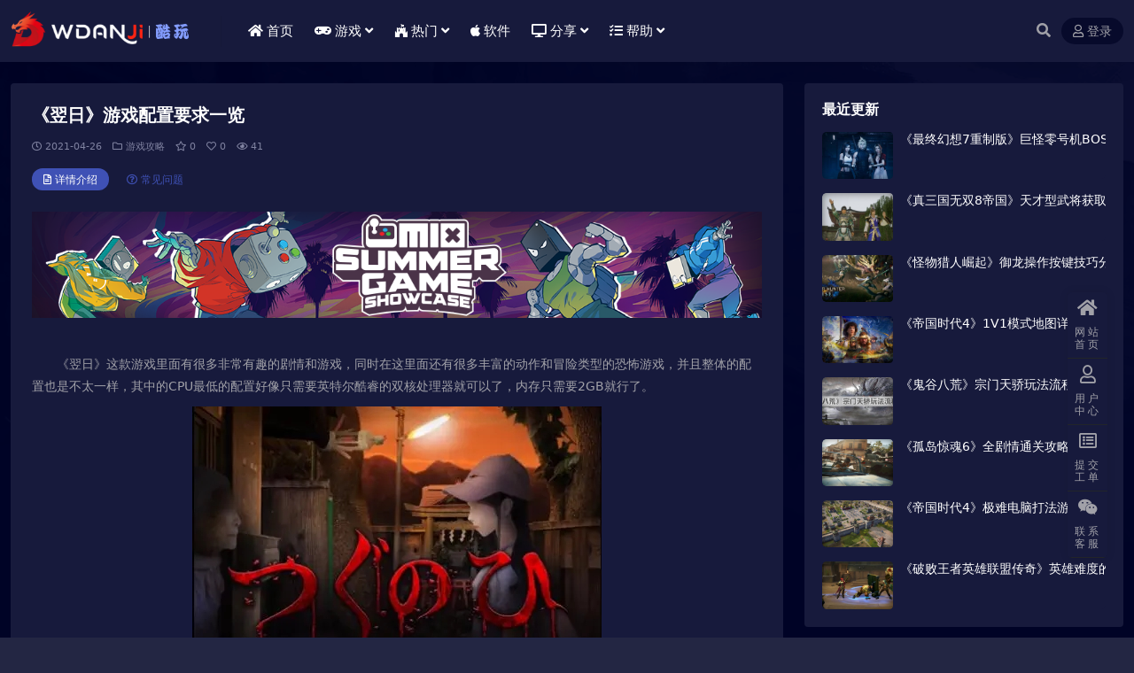

--- FILE ---
content_type: text/html; charset=UTF-8
request_url: https://www.wdanji.com/10162.html
body_size: 9143
content:
<!DOCTYPE html>
<html lang="zh-Hans" data-bs-theme="dark">
<head>
	<meta http-equiv="Content-Type" content="text/html; charset=UTF-8">
	<meta name="viewport" content="width=device-width, initial-scale=1">
	<link rel="profile" href="https://gmpg.org/xfn/11">
	<title>《翌日》游戏配置要求一览_酷玩网</title>
<meta name='robots' content='max-image-preview:large' />
	<style>img:is([sizes="auto" i], [sizes^="auto," i]) { contain-intrinsic-size: 3000px 1500px }</style>
	<meta name="keywords" content="游戏攻略,">
<meta name="description" content="《翌日》这款游戏里面有很多非常有趣的剧情和游戏，同时在这里面还有很多丰富的动作和冒险类型的恐怖游戏，并且整体的配置也是不太一样，其中的CPU最低的配置好像只需要英特尔酷睿的双核处理器就可以了，内存只需要2GB就行了。 游戏配置要求一览 操作">
<link rel='stylesheet' id='ppc-style-css' href='https://www.wdanji.com/wp-content/plugins/password-protected-categories/assets/css/ppc.min.css?ver=2.1.7' media='all' />
<link rel='stylesheet' id='csf-fa5-css' href='https://www.wdanji.com/wp-content/themes/ripro-v5/assets/css/font-awesome/css/all.min.css?ver=5.15.4' media='all' />
<link rel='stylesheet' id='csf-fa5-v4-shims-css' href='https://www.wdanji.com/wp-content/themes/ripro-v5/assets/css/font-awesome/css/v4-shims.min.css?ver=5.15.4' media='all' />
<link rel='stylesheet' id='main-css' href='https://www.wdanji.com/wp-content/themes/ripro-v5/assets/css/main.min.css?ver=9.0' media='all' />
<link rel='stylesheet' id='taxopress-frontend-css-css' href='https://www.wdanji.com/wp-content/plugins/simple-tags/assets/frontend/css/frontend.css?ver=3.43.0' media='all' />
<script src="https://www.wdanji.com/wp-content/themes/ripro-v5/assets/js/jquery.min.js?ver=3.6.0" id="jquery-js"></script>
<script src="https://www.wdanji.com/wp-content/plugins/simple-tags/assets/frontend/js/frontend.js?ver=3.43.0" id="taxopress-frontend-js-js"></script>
<link rel="canonical" href="https://www.wdanji.com/10162.html" />
<link rel='shortlink' href='https://www.wdanji.com/?p=10162' />
<style type="text/css">
@media (min-width: 1200px){ .container-xl, .container-lg, .container-md, .container-sm, .container { max-width: 1280px; } }body{background-image: url('https://www.wdanji.com/wp-content/uploads/2025/04/bg-wdanji01.png');background-attachment: fixed;}
.site-header{background-color:#ffffff;}
.navbar .nav-list .sub-menu:before{border-bottom-color:#ffffff;}
.navbar .nav-list .sub-menu{background-color:#ffffff;}
.site-header,.navbar .nav-list a,.navbar .actions .action-btn{color:#ffffff;}
.navbar .nav-list a:hover,.navbar .nav-list > .menu-item.current-menu-item > a {color:#ff3030;}

</style><style type="text/css">.heading{width:5积分;}.heading{width:0.N折;}.heading{width:10个;}</style></head>

<body class="wp-singular post-template-default single single-post postid-10162 single-format-standard wp-theme-ripro-v5">


<header class="site-header">

    <div class="container"> <!-- container-fluid px-lg-5 -->
	    <div class="navbar">
	      <!-- logo -->
	      <div class="logo-wrapper">
<a rel="nofollow noopener noreferrer" href="https://www.wdanji.com/"><img class="logo regular" data-light="https://www.wdanji.com/wp-content/uploads/2025/05/logo_wdanji.png" data-dark="https://www.wdanji.com/wp-content/uploads/2025/05/logo_wdanji.png" src="https://www.wdanji.com/wp-content/uploads/2025/05/logo_wdanji.png" alt="酷玩网"></a></div>

	      <div class="sep"></div>
	      
	      <nav class="main-menu d-none d-lg-block">
	        <ul id="header-navbar" class="nav-list"><li class="menu-item"><a href="https://www.wdanji.com"><i class="fa fa-home me-1"></i>首页</a></li>
<li class="menu-item menu-item-has-children"><a href="https://www.wdanji.com/game"><i class="fas fa-gamepad me-1"></i>游戏</a>
<ul class="sub-menu">
	<li class="menu-item"><a href="https://www.wdanji.com/game/avg"><i class="fa fa-slideshare me-1"></i>动作冒险</a></li>
	<li class="menu-item"><a href="https://www.wdanji.com/game/rpg"><i class="fa fa-user me-1"></i>角色扮演</a></li>
	<li class="menu-item"><a href="https://www.wdanji.com/game/spg"><i class="fa fa-car me-1"></i>体育竞速</a></li>
	<li class="menu-item"><a href="https://www.wdanji.com/game/survival-type"><i class="fa fa-street-view me-1"></i>生存类型</a></li>
	<li class="menu-item"><a href="https://www.wdanji.com/game/slm"><i class="fa fa-cart-arrow-down me-1"></i>模拟经营</a></li>
	<li class="menu-item"><a href="https://www.wdanji.com/game/ftg"><i class="fa fa-user-secret me-1"></i>格斗游戏</a></li>
	<li class="menu-item"><a href="https://www.wdanji.com/game/zombie"><i class="fa fa-bed me-1"></i>恐怖惊悚</a></li>
	<li class="menu-item"><a href="https://www.wdanji.com/game/stg"><i class="fa fa-hand-o-left me-1"></i>射击游戏</a></li>
	<li class="menu-item"><a href="https://www.wdanji.com/game/slg"><i class="fa fa-fort-awesome me-1"></i>策略战棋</a></li>
	<li class="menu-item"><a href="https://www.wdanji.com/game/puz"><i class="fa fa-odnoklassniki-square me-1"></i>休闲益智</a></li>
	<li class="menu-item"><a href="https://www.wdanji.com/game/rts"><i class="fa fa-font-awesome me-1"></i>即时战略</a></li>
	<li class="menu-item"><a href="https://www.wdanji.com/game/jiemi"><i class="fa fa-question-circle me-1"></i>解谜冒险</a></li>
</ul>
</li>
<li class="menu-item menu-item-has-children"><a><i class="fab fa-fort-awesome me-1"></i>热门</a>
<ul class="sub-menu">
	<li class="menu-item"><a href="https://www.wdanji.com/top"><span style="color:#FF5722"><i class="fab fa-fort-awesome-alt"style="padding-right: 6px; "></i></span>  必玩大作（推荐）</a></li>
	<li class="menu-item"><a href="https://www.wdanji.com/user/hy/"><span style="color:#FF9800"><i class="fab fa-hotjar"style="padding-right: 6px; "></i> </span> 玩家部落（专属）</a></li>
	<li class="menu-item"><a href="https://www.wdanji.com/xdgame"><span style="color:#62baff"><i class="fab fa-sketch"style="padding-right: 6px; "></i> </span> 精选游戏（HOT）</a></li>
	<li class="menu-item"><a href="https://www.wdanji.com/hhyx"><span style="color:#FF9800"><i class="fas fa-flag-usa"style="padding-right: 6px; "></i> </span>汉化游戏（SLG）</a></li>
	<li class="menu-item"><a href="https://www.wdanji.com/mengtu"><span style="color:#02c536"><i class="far fa-image"style="padding-right: 6px; "></i> </span> 写真图集（COS）</a></li>
	<li class="menu-item"><a href="https://www.wdanji.com/switch"><span style="color: red;"><i class="fas fa-tablet-alt"style="padding-right: 6px; "></i> </span> 掌机游戏（NS）</a></li>
</ul>
</li>
<li class="menu-item"><a href="https://www.wdanji.com/software"><i class="fab fa-apple me-1"></i>软件</a></li>
<li class="menu-item menu-item-has-children"><a><i class="fas fa-desktop me-1"></i>分享</a>
<ul class="sub-menu">
	<li class="menu-item"><a href="https://www.wdanji.com/meiju/dy"><i class="fas fa-film me-1"></i>电影分享</a></li>
	<li class="menu-item"><a href="https://www.wdanji.com/meiju/mj"><i class="fab fa-monero me-1"></i>美剧下载</a></li>
	<li class="menu-item"><a href="https://www.wdanji.com/gl"><i class="fas fa-dice-d6 me-1"></i>游戏攻略</a></li>
</ul>
</li>
<li class="menu-item menu-item-has-children"><a href="https://www.wdanji.com/help"><i class="fas fa-tasks me-1"></i>帮助</a>
<ul class="sub-menu">
	<li class="menu-item"><a href="https://www.wdanji.com/7219.html"><i class="fas fa-users-cog me-1"></i>游戏安装报错</a></li>
	<li class="menu-item"><a href="https://www.wdanji.com/12772.html"><i class="fas fa-key me-1"></i>游戏解压说明</a></li>
	<li class="menu-item"><a href="https://www.wdanji.com/828.html"><i class="fas fa-tasks me-1"></i>游戏环境问题</a></li>
	<li class="menu-item"><a href="https://www.wdanji.com/9310.html"><i class="fas fa-laptop-code me-1"></i>游戏联机问题</a></li>
</ul>
</li>
</ul>	      </nav>
	      
	      <div class="actions">
	        


	<span class="action-btn toggle-search" rel="nofollow noopener noreferrer" title="站内搜索"><i class="fas fa-search"></i></span>




	<a class="action-btn login-btn btn-sm btn" rel="nofollow noopener noreferrer" href="https://www.wdanji.com/login?redirect_to=https%3A%2F%2Fwww.wdanji.com%2F10162.html"><i class="far fa-user me-1"></i>登录</a>


	        <div class="burger d-flex d-lg-none"><i class="fas fa-bars"></i></div>
	      </div>

	      	      <div class="navbar-search">
<div class="search-form">
    <form method="get" action="https://www.wdanji.com/">
                    <div class="search-select">
                <select  name='cat' id='cat-search-select-7' class='form-select'>
	<option value=''>全站</option>
	<option class="level-0" value="3694">掌机游戏</option>
	<option class="level-0" value="3689">推荐游戏</option>
	<option class="level-0" value="3661">枪战射击</option>
	<option class="level-0" value="3591">汉化游戏</option>
	<option class="level-0" value="2810">备份专区</option>
	<option class="level-0" value="2483">回收站</option>
	<option class="level-0" value="2418">玩家部落</option>
	<option class="level-0" value="2365">萌图社区</option>
	<option class="level-0" value="1897">精选游戏</option>
	<option class="level-0" value="1827">电脑软件</option>
	<option class="level-0" value="1822">热播美剧</option>
	<option class="level-0" value="1747">游戏攻略</option>
	<option class="level-0" value="1077">必玩大作</option>
	<option class="level-0" value="32">常见问题</option>
	<option class="level-0" value="1">单机游戏</option>
</select>
            </div>
        
        <div class="search-fields">
          <input type="text" class="" placeholder="输入关键词 回车..." autocomplete="off" value="" name="s" required="required">
          <button title="点击搜索" type="submit"><i class="fas fa-search"></i></button>
      </div>
  </form>
</div>
</div>
		  	      
	    </div>
    </div>

</header>

<div class="header-gap"></div>


<!-- **************** MAIN CONTENT START **************** -->
<main>
	




<div class="container mt-2 mt-sm-4">
	<div class="row g-2 g-md-3 g-lg-4">

		<div class="content-wrapper col-md-12 col-lg-9" data-sticky-content>
			<div class="card">

									<div class="article-header">
						<h1 class="post-title mb-2 mb-lg-3">《翌日》游戏配置要求一览</h1>						<div class="article-meta">
								<span class="meta-date"><i class="far fa-clock me-1"></i>2021-04-26</span>

	<span class="meta-cat-dot"><i class="far fa-folder me-1"></i><a href="https://www.wdanji.com/gl">游戏攻略</a></span>

	<span class="meta-fav d-none d-md-inline-block"><i class="far fa-star me-1"></i>0</span>

	<span class="meta-likes d-none d-md-inline-block"><i class="far fa-heart me-1"></i>0</span>

	<span class="meta-views"><i class="far fa-eye me-1"></i>41</span>



	<span class="meta-edit"></span></span>
						</div>
					</div>
				
				
				
				

<div class="single-content-nav">
  <ul class="nav nav-pills" id="pills-tab" role="tablist">

    <li class="nav-item" role="presentation">
      <a class="nav-link active" id="pills-details-tab" data-toggle="pill" href="#pills-details" role="tab" aria-controls="pills-details" aria-selected="true"><i class="far fa-file-alt me-1"></i>详情介绍</a>
    </li>

        <li class="nav-item" role="presentation">
      <a class="nav-link" id="pills-faq-tab" data-toggle="pill" href="#pills-faq" role="tab" aria-controls="pills-faq" aria-selected="false"><i class="far fa-question-circle me-1"></i>常见问题</a>
    </li>
    
        
  </ul>
</div>


<div class="tab-content" id="pills-tabContent">
	<div class="tab-pane fade show active" id="pills-details" role="tabpanel" aria-labelledby="pills-details-tab">
		<div class="site-addswarp pc top"><a href="https://www.wdanji.com/game" target="_blank" rel="nofollow noopener noreferrer" title="AD"><img src="https://clan.st.dl.eccdnx.com/images/30894338/a2cae87561dcb2e9bcbd0aec2bf3db8d4aa6e253.png" style=" width: 100%;margin-bottom: 1rem;"></a></div>
		<article class="post-content post-10162 post type-post status-publish format-standard has-post-thumbnail hentry category-gl" >
			<p style="text-indent: 2em;">《翌日》这款游戏里面有很多非常有趣的剧情和游戏，同时在这里面还有很多丰富的动作和冒险类型的恐怖游戏，并且整体的配置也是不太一样，其中的CPU最低的配置好像只需要英特尔酷睿的双核处理器就可以了，内存只需要2GB就行了。</p>
<p><span style="font-size: 14px;"><img fetchpriority="high" decoding="async" class="aligncenter size-full wp-image-10865" title="《翌日》游戏配置要求一览-1" src="https://www.wdanji.com/wp-content/uploads/2021/08/1629638008-24a61a5456daef3.jpg" alt="《翌日》游戏配置要求一览-1" width="462" height="347" /><br />
</span></p>
<p style="text-indent: 2em;"><strong><span style="font-size: 18px;">游戏配置要求一览</span></strong></p>
<p style="text-indent: 2em;">操作系统: Windows 10</p>
<p style="text-indent: 2em;">处理器: Intel Core2 Duo or higher</p>
<p style="text-indent: 2em;">内存: 2 GB RAM</p>
<p style="text-indent: 2em;">显卡: Open GL compliant video card</p>
<p style="text-indent: 2em;">存储空间: 需要 2 GB 可用空间</p>

			<div class="entry-copyright">
	<i class="fas fa-info-circle me-1"></i>免责声明：本站提供的资源转载自国内外各大媒体和网络和网友分享，仅供试玩体验；不得将上述内容用于商业或者非法用途。如若本站内容侵犯了原著者的合法权益，可联系我们进行处理。Email：bttba#foxmail.com（请将#改为@）
</div>
		</article>

		
		
		
<div class="entry-social">

	<div class="row mt-2 mt-lg-3">
		
		<div class="col">
						<a class="share-author" href="https://www.wdanji.com/author/a143b6e3a2556347">
				<div class="avatar me-1"><img class="avatar-img rounded-circle border border-white border-3 shadow" src="//www.wdanji.com/wp-content/uploads/1234/01/1628160118-bb9d68cb6ba135e.png" alt="">
				</div>Dixon            </a>
            		</div>

		<div class="col-auto">
			
						<a class="btn btn-sm btn-info-soft post-share-btn" href="javascript:void(0);"><i class="fas fa-share-alt me-1"></i>分享</a>
			
						<a class="btn btn-sm btn-success-soft post-fav-btn" href="javascript:void(0);" data-is="1"><i class="far fa-star me-1"></i></i>收藏</a>
			
						<a class="btn btn-sm btn-danger-soft post-like-btn" href="javascript:void(0);" data-text="已点赞"><i class="far fa-heart me-1"></i>点赞(<span class="count">0</span>)</a>
			
		</div>
	</div>

</div>	</div>


		<div class="tab-pane fade" id="pills-faq" role="tabpanel" aria-labelledby="pills-faq-tab">
	
	    <ol class="list-group list-group-numbered">
		  		  	<li class="list-group-item list-group-item-info d-flex justify-content-between align-items-start">
			    <div class="ms-2 me-auto">
			      <div class="fw-bold">提示下载完但解压或打开不了？</div>
			      <div class="text-muted">最常见的情况是下载不完整: 可对比下载完压缩包的与网盘上的容量，若小于网盘提示的容量则是这个原因。这是浏览器下载的bug，建议用百度网盘软件或迅雷下载。 若排除这种情况，可在对应资源底部留言，或联络我们。</div>
			    </div>
			</li>
	    		  	<li class="list-group-item list-group-item-info d-flex justify-content-between align-items-start">
			    <div class="ms-2 me-auto">
			      <div class="fw-bold">游戏运行错误解决方法</div>
			      <div class="text-muted">请按照自己出现的问题，对照解决即可: https://www.wdanji.com/7219.html</div>
			    </div>
			</li>
	    		  	<li class="list-group-item list-group-item-info d-flex justify-content-between align-items-start">
			    <div class="ms-2 me-auto">
			      <div class="fw-bold">赞助后无法显示下载地址或者无法查看内容？</div>
			      <div class="text-muted">如果您已经成功付款但是网站没有弹出成功提示，请联系站长提供付款信息为您处理</div>
			    </div>
			</li>
	    		  	<li class="list-group-item list-group-item-info d-flex justify-content-between align-items-start">
			    <div class="ms-2 me-auto">
			      <div class="fw-bold">免费下载或者VIP会员资源能否直接商用？</div>
			      <div class="text-muted">本站所有资源版权均属于原作者所有，这里所提供资源均只能试玩，请勿直接商用。若由于商用引起版权纠纷，一切责任均由使用者承担。</div>
			    </div>
			</li>
	    		  	<li class="list-group-item list-group-item-info d-flex justify-content-between align-items-start">
			    <div class="ms-2 me-auto">
			      <div class="fw-bold">购买该资源后，可以退款吗？</div>
			      <div class="text-muted">源码素材属于虚拟商品，具有可复制性，可传播性，一旦授予，不接受任何形式的退款、换货要求。请您在购买获取之前确认好 是您所需要的资源</div>
			    </div>
			</li>
	    		</ol>

	</div>
	
	
</div>


			</div>
			
			

<div class="entry-navigation">
    <div class="row g-3">
                <div class="col-lg-6 col-12">
            <a class="entry-page-prev" href="https://www.wdanji.com/10198.html" title="《高空舰队》火力防控导弹介绍">
                <div class="entry-page-icon"><i class="fas fa-arrow-left"></i></div>
                <div class="entry-page-info">
                    <span class="d-block rnav">上一篇</span>
                    <div class="title">《高空舰队》火力防控导弹介绍</div>
                </div>
            </a>
        </div>
                        <div class="col-lg-6 col-12">
            <a class="entry-page-next" href="https://www.wdanji.com/8898.html" title="卡特尔大亨_Cartel Tycoon">
                <div class="entry-page-info">
                    <span class="d-block rnav">下一篇</span>
                    <div class="title">卡特尔大亨_Cartel Tycoon</div>
                </div>
                <div class="entry-page-icon"><i class="fas fa-arrow-right"></i></div>
            </a>
        </div>
            </div>
</div>			
			
			
		</div>

		<div class="sidebar-wrapper col-md-12 col-lg-3 h-100" data-sticky>
			<div class="sidebar">
				<div id="ri_sidebar_posts_widget-2" class="widget sidebar-posts-list">
<h5 class="widget-title">最近更新</h5>

<div class="row g-3 row-cols-1">
  
    <div class="col">
      <article class="post-item item-list">

        <div class="entry-media ratio ratio-3x2 col-auto">
          <a target="_blank" class="media-img lazy" href="https://www.wdanji.com/12179.html" title="《最终幻想7重制版》巨怪零号机BOSS打法思路说明" data-bg="https://www.wdanji.com/wp-content/uploads/2022/01/1641474557-7e17eb243eb5f87.jpg"></a>
        </div>

        <div class="entry-wrapper">
          <div class="entry-body">
            <h2 class="entry-title">
              <a target="_blank" href="https://www.wdanji.com/12179.html" title="《最终幻想7重制版》巨怪零号机BOSS打法思路说明">《最终幻想7重制版》巨怪零号机BOSS打法思路说明</a>
            </h2>
          </div>
        </div>

      </article>
    </div>

  
    <div class="col">
      <article class="post-item item-list">

        <div class="entry-media ratio ratio-3x2 col-auto">
          <a target="_blank" class="media-img lazy" href="https://www.wdanji.com/12172.html" title="《真三国无双8帝国》天才型武将获取途径介绍" data-bg="https://www.wdanji.com/wp-content/uploads/2022/01/1641474346-a51f55d3352c43f.jpg"></a>
        </div>

        <div class="entry-wrapper">
          <div class="entry-body">
            <h2 class="entry-title">
              <a target="_blank" href="https://www.wdanji.com/12172.html" title="《真三国无双8帝国》天才型武将获取途径介绍">《真三国无双8帝国》天才型武将获取途径介绍</a>
            </h2>
          </div>
        </div>

      </article>
    </div>

  
    <div class="col">
      <article class="post-item item-list">

        <div class="entry-media ratio ratio-3x2 col-auto">
          <a target="_blank" class="media-img lazy" href="https://www.wdanji.com/12169.html" title="《怪物猎人崛起》御龙操作按键技巧分享" data-bg="https://www.wdanji.com/wp-content/uploads/2022/01/1641474236-9be419b6290b07f.jpg"></a>
        </div>

        <div class="entry-wrapper">
          <div class="entry-body">
            <h2 class="entry-title">
              <a target="_blank" href="https://www.wdanji.com/12169.html" title="《怪物猎人崛起》御龙操作按键技巧分享">《怪物猎人崛起》御龙操作按键技巧分享</a>
            </h2>
          </div>
        </div>

      </article>
    </div>

  
    <div class="col">
      <article class="post-item item-list">

        <div class="entry-media ratio ratio-3x2 col-auto">
          <a target="_blank" class="media-img lazy" href="https://www.wdanji.com/12163.html" title="《帝国时代4》1V1模式地图详细分类和玩法说明" data-bg="https://www.wdanji.com/wp-content/uploads/2022/01/1641474148-fad5957e280cc44.jpg"></a>
        </div>

        <div class="entry-wrapper">
          <div class="entry-body">
            <h2 class="entry-title">
              <a target="_blank" href="https://www.wdanji.com/12163.html" title="《帝国时代4》1V1模式地图详细分类和玩法说明">《帝国时代4》1V1模式地图详细分类和玩法说明</a>
            </h2>
          </div>
        </div>

      </article>
    </div>

  
    <div class="col">
      <article class="post-item item-list">

        <div class="entry-media ratio ratio-3x2 col-auto">
          <a target="_blank" class="media-img lazy" href="https://www.wdanji.com/11992.html" title="《鬼谷八荒》宗门天骄玩法流程详解" data-bg="https://www.wdanji.com/wp-content/uploads/2021/12/1638365376-5c435be6a7bc33f.jpg"></a>
        </div>

        <div class="entry-wrapper">
          <div class="entry-body">
            <h2 class="entry-title">
              <a target="_blank" href="https://www.wdanji.com/11992.html" title="《鬼谷八荒》宗门天骄玩法流程详解">《鬼谷八荒》宗门天骄玩法流程详解</a>
            </h2>
          </div>
        </div>

      </article>
    </div>

  
    <div class="col">
      <article class="post-item item-list">

        <div class="entry-media ratio ratio-3x2 col-auto">
          <a target="_blank" class="media-img lazy" href="https://www.wdanji.com/11974.html" title="《孤岛惊魂6》全剧情通关攻略大全" data-bg="https://www.wdanji.com/wp-content/uploads/2021/11/1638020078-bf426a7a99ffe37.jpg"></a>
        </div>

        <div class="entry-wrapper">
          <div class="entry-body">
            <h2 class="entry-title">
              <a target="_blank" href="https://www.wdanji.com/11974.html" title="《孤岛惊魂6》全剧情通关攻略大全">《孤岛惊魂6》全剧情通关攻略大全</a>
            </h2>
          </div>
        </div>

      </article>
    </div>

  
    <div class="col">
      <article class="post-item item-list">

        <div class="entry-media ratio ratio-3x2 col-auto">
          <a target="_blank" class="media-img lazy" href="https://www.wdanji.com/11969.html" title="《帝国时代4》极难电脑打法游戏攻略分享" data-bg="https://www.wdanji.com/wp-content/uploads/2021/11/1637843561-2392a188657bc8f.jpg"></a>
        </div>

        <div class="entry-wrapper">
          <div class="entry-body">
            <h2 class="entry-title">
              <a target="_blank" href="https://www.wdanji.com/11969.html" title="《帝国时代4》极难电脑打法游戏攻略分享">《帝国时代4》极难电脑打法游戏攻略分享</a>
            </h2>
          </div>
        </div>

      </article>
    </div>

  
    <div class="col">
      <article class="post-item item-list">

        <div class="entry-media ratio ratio-3x2 col-auto">
          <a target="_blank" class="media-img lazy" href="https://www.wdanji.com/11965.html" title="《破败王者英雄联盟传奇》英雄难度的茂凯打法攻略分享" data-bg="https://www.wdanji.com/wp-content/uploads/2021/11/1637843305-9414ea88134b5e3.jpg"></a>
        </div>

        <div class="entry-wrapper">
          <div class="entry-body">
            <h2 class="entry-title">
              <a target="_blank" href="https://www.wdanji.com/11965.html" title="《破败王者英雄联盟传奇》英雄难度的茂凯打法攻略分享">《破败王者英雄联盟传奇》英雄难度的茂凯打法攻略分享</a>
            </h2>
          </div>
        </div>

      </article>
    </div>

  </div>

</div>			</div>
		</div>

	</div>
</div>
</main>
<!-- **************** MAIN CONTENT END **************** -->

<!-- =======================
Footer START -->
<footer class="site-footer py-md-4 py-2 mt-2 mt-md-4">
	<div class="container">

		

<div class="row d-none d-lg-flex mb-3">
  <div class="col-md-4">
    <div class="logo-wrapper">
          </div>
    <div class="logo-wrapper">
<a rel="nofollow noopener noreferrer" href="https://www.wdanji.com/"><img class="logo regular" data-light="https://www.wdanji.com/wp-content/uploads/2025/05/logo_wdanji.png" data-dark="https://www.wdanji.com/wp-content/uploads/2025/05/logo_wdanji.png" src="https://www.wdanji.com/wp-content/uploads/2025/05/logo_wdanji.png" alt="酷玩网"></a></div>
    <p class="small mb-0">酷玩网(Wdanji.com)提供网络资源分享、单机游戏、动漫美图、Cosplay、游戏资源、设计资源等学习资源,所有资源来源于第三方用户分享，转载，非本站自制，仅供玩家做测试交流学习之用。
<p>采用<a href="https://creativecommons.org/licenses/by-nc-sa/4.0/" rel="external nofollow" target="_blank">CC BY-NC-SA 4.0</a>国际许可协议 进行许可，转载或引用本站文章应遵循相同协议。</p></p>
  </div>

  <div class="col-md-2">
    <h4 class="widget-title">快速导航</h4>
    <ul class="list-unstyled widget-links">
      <li><a href="https://www.wdanji.com/series/">游戏专题</a></li><li><a href="https://www.wdanji.com/tags/">热门标签</a></li><li><a href="https://www.wdanji.com/user/tougao/">用户投稿</a></li><li><a href="/sitemap.xml">网站地图</a></li>    </ul>
  </div>

  <div class="col-md-2">
    <h4 class="widget-title">关于本站</h4>
    <ul class="list-unstyled widget-links">
      <li><a href="https://www.wdanji.com/privacy">隐私政策</a></li><li><a href="https://www.wdanji.com/flsm">版权声明</a></li><li><a href="https://www.wdanji.com/user/aff">推广计划</a></li><li><a href="https://www.wdanji.com/contact">联系我们</a></li>    </ul>
  </div>

  <div class="col-md-4">
    <h4 class="widget-title">联系我们</h4>
    <div class=""><img width="80" height="80" src="https://www.wdanji.com/wp-content/uploads/2025/03/1742355210-6bbe676de1aaf0a.png" style="float: left;margin-right: 20px;" title="二维码">如有BUG或建议可与我们在线联系或登录本站账号进入个人中心提交工单。</div>
  </div>
</div>


		<div class="text-center small w-100">
			<div>Copyright © 20251 <a href="https://www.wdanji.com/">酷玩网</a> - All rights reserved
版权归原作者享有，如有版权问题，请与我们联系处理，本站将应您的要求删除。敬请谅解！</div>
			<div class=""></div>
		</div>

		
		
	</div>
</footer>
<!-- =======================
Footer END -->


<!-- Back to top rollbar-->
	<div class="rollbar">
		<ul class="actions">
			<li><a target="" href="https://www.wdanji.com/" rel="nofollow noopener noreferrer"><i class="fas fa-home"></i><span>网站首页</span></a></li><li><a target="" href="https://www.wdanji.com/user" rel="nofollow noopener noreferrer"><i class="far fa-user"></i><span>用户中心</span></a></li><li><a target="" href="https://www.wdanji.com/user/ticket/?action=new" rel="nofollow noopener noreferrer"><i class="far fa-list-alt"></i><span>提交工单</span></a></li><li><a target="_blank" href="https://www.wdanji.com/contact" rel="nofollow noopener noreferrer"><i class="fab fa-weixin"></i><span>联系客服</span></a></li>		</ul>
	</div>
<div class="back-top"><i class="fas fa-caret-up"></i></div>

<!-- m-navbar -->
	<div class="m-navbar">
		<ul>
			<li><a target="" href="https://www.wdanji.com" rel="nofollow noopener noreferrer"><i class="fas fa-home"></i><span>首页</span></a></li><li><a target="" href="https://www.wdanji.com/tags" rel="nofollow noopener noreferrer"><i class="fas fa-layer-group"></i><span>分类</span></a></li><li><a target="" href="https://www.wdanji.com/vip-prices" rel="nofollow noopener noreferrer"><i class="far fa-gem"></i><span>会员</span></a></li><li><a target="" href="https://www.wdanji.com/user" rel="nofollow noopener noreferrer"><i class="fas fa-user"></i><span>我的</span></a></li>		</ul>
	</div>

<!-- dimmer-->
<div class="dimmer"></div>

<div class="off-canvas">
  <div class="canvas-close"><i class="fas fa-times"></i></div>
  
  <!-- logo -->
  <div class="logo-wrapper">
<a rel="nofollow noopener noreferrer" href="https://www.wdanji.com/"><img class="logo regular" data-light="https://www.wdanji.com/wp-content/uploads/2025/05/logo_wdanji.png" data-dark="https://www.wdanji.com/wp-content/uploads/2025/05/logo_wdanji.png" src="https://www.wdanji.com/wp-content/uploads/2025/05/logo_wdanji.png" alt="酷玩网"></a></div>

  
  <div class="mobile-menu d-block d-lg-none"></div>

</div>



<script type="speculationrules">
{"prefetch":[{"source":"document","where":{"and":[{"href_matches":"\/*"},{"not":{"href_matches":["\/wp-*.php","\/wp-admin\/*","\/wp-content\/uploads\/*","\/wp-content\/*","\/wp-content\/plugins\/*","\/wp-content\/themes\/ripro-v5\/*","\/*\\?(.+)"]}},{"not":{"selector_matches":"a[rel~=\"nofollow\"]"}},{"not":{"selector_matches":".no-prefetch, .no-prefetch a"}}]},"eagerness":"conservative"}]}
</script>
<script src="https://www.wdanji.com/wp-content/themes/ripro-v5/assets/js/highlight.min.js?ver=11.7.0" id="highlight-js"></script>
<script src="https://www.wdanji.com/wp-content/themes/ripro-v5/assets/js/vendor.min.js?ver=9.0" id="vendor-js"></script>
<script id="main-js-extra">
var zb = {"home_url":"https:\/\/www.wdanji.com","ajax_url":"https:\/\/www.wdanji.com\/wp-admin\/admin-ajax.php","theme_url":"https:\/\/www.wdanji.com\/wp-content\/themes\/ripro-v5","singular_id":"10162","post_content_nav":"0","site_popup_login":"1","site_notify_auto":"0","current_user_id":"0","ajax_nonce":"670931825a","gettext":{"__copypwd":"\u5bc6\u7801\u5df2\u590d\u5236\u526a\u8d34\u677f","__copybtn":"\u590d\u5236","__copy_succes":"\u590d\u5236\u6210\u529f","__comment_be":"\u63d0\u4ea4\u4e2d...","__comment_succes":"\u8bc4\u8bba\u6210\u529f","__comment_succes_n":"\u8bc4\u8bba\u6210\u529f\uff0c\u5373\u5c06\u5237\u65b0\u9875\u9762","__buy_be_n":"\u8bf7\u6c42\u652f\u4ed8\u4e2d\u00b7\u00b7\u00b7","__buy_no_n":"\u652f\u4ed8\u5df2\u53d6\u6d88","__is_delete_n":"\u786e\u5b9a\u5220\u9664\u6b64\u8bb0\u5f55\uff1f"}};
</script>
<script src="https://www.wdanji.com/wp-content/themes/ripro-v5/assets/js/main.min.js?ver=9.0" id="main-js"></script>

<!-- 自定义js代码 统计代码 -->
<!-- 自定义js代码 统计代码 END -->

</body>
</html>
